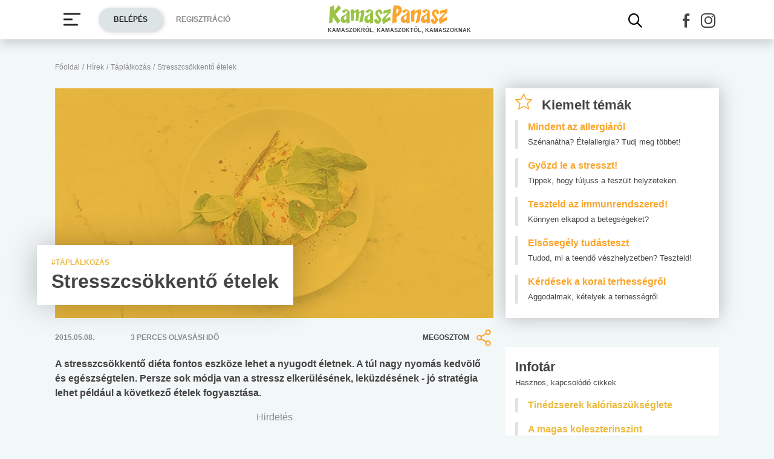

--- FILE ---
content_type: text/html; charset=UTF-8
request_url: https://www.kamaszpanasz.hu/hirek/taplalkozas/1618/stresszcsokkento-etelek
body_size: 15607
content:






<!DOCTYPE html>
<html xmlns="http://www.w3.org/1999/xhtml"
      lang="hu">
<head prefix=
	  "og: http://ogp.me/ns#
    fb: https://www.facebook.com/2008/fbml">
    <base href="https://www.kamaszpanasz.hu/">
<meta name="csrf-name" content="csrf_test_name"/>
<meta name="csrf-token" content="8886e526b468290613fdd93c0e2c41d0"/>
<meta charset="utf-8">
<meta name="viewport" content="width=device-width, initial-scale=1"/>
<meta name="format-detection" content="telephone=no">
<title>Stresszcsökkentő ételek</title>

	<meta name="robots" content="index,follow">
	
<meta name="keywords" content="stressz,stresszcsökkentés,szerotonin">
<meta name="description" content="A stresszcsökkentő diéta fontos eszköze lehet a nyugodt életnek. A túl nagy nyomás kedvölő és egészségtelen. Persze sok módja van a stressz elkerülésének...">
<meta name="author" content="Kamasz Panasz - www.kamaszpanasz.hu">
<meta name="copyright" content="Kamasz Panasz - www.kamaszpanasz.hu">
<meta name="publisher" content="Kamasz Panasz - www.kamaszpanasz.hu">

<meta property="og:type" content="article" >
	<meta property="og:url" content="https://www.kamaszpanasz.hu/hirek/taplalkozas/1618/stresszcsokkento-etelek" >
	<meta property="og:locale" content="hu_HU" >
	<meta property="og:site_name" content="KamaszPanasz.hu" >
	<meta property="og:image" content="https://www.kamaszpanasz.hu/uploads/categories/large/4.jpg" >
	<meta  content="Táplálkozás" property="article:section">
	<meta  content="Stresszcsökkentő ételek" property="og:title">
	<meta property="og:description" content="A stresszcsökkentő diéta fontos eszköze lehet a nyugodt életnek. A túl nagy nyomás kedvölő és egészségtelen. Persze sok módja van a stressz elkerülésének..." >
	
<meta property="fb:pages" content="107586495940092" />


    <link rel="canonical" href="https://www.kamaszpanasz.hu/hirek/taplalkozas/1618/stresszcsokkento-etelek">


<link rel="shortcut icon" href="https://www.kamaszpanasz.hu/assets/images/favicon/favicon.ico" type="image/x-icon"/>
<link rel="apple-touch-icon" sizes="57x57" href="https://www.kamaszpanasz.hu/assets/images/favicon/apple-icon-57x57.png">
<link rel="apple-touch-icon" sizes="60x60" href="https://www.kamaszpanasz.hu/assets/images/favicon/apple-icon-60x60.png">
<link rel="apple-touch-icon" sizes="72x72" href="https://www.kamaszpanasz.hu/assets/images/favicon/apple-icon-72x72.png">
<link rel="apple-touch-icon" sizes="76x76" href="https://www.kamaszpanasz.hu/assets/images/favicon/apple-icon-76x76.png">
<link rel="apple-touch-icon"
      sizes="114x114"
      href="https://www.kamaszpanasz.hu/assets/images/favicon/apple-icon-114x114.png">
<link rel="apple-touch-icon"
      sizes="120x120"
      href="https://www.kamaszpanasz.hu/assets/images/favicon/apple-icon-120x120.png">
<link rel="apple-touch-icon"
      sizes="144x144"
      href="https://www.kamaszpanasz.hu/assets/images/favicon/apple-icon-144x144.png">
<link rel="apple-touch-icon"
      sizes="152x152"
      href="https://www.kamaszpanasz.hu/assets/images/favicon/apple-icon-152x152.png">
<link rel="apple-touch-icon"
      sizes="180x180"
      href="https://www.kamaszpanasz.hu/assets/images/favicon/apple-icon-180x180.png">
<link rel="icon"
      type="image/png"
      href="https://www.kamaszpanasz.hu/assets/images/favicon/favicon-32x32.png"
      sizes="32x32">
<link rel="icon"
      type="image/png"
      href="https://www.kamaszpanasz.hu/assets/images/favicon/android-icon-192x192.png"
      sizes="192x192">
<link rel="icon"
      type="image/png"
      href="https://www.kamaszpanasz.hu/assets/images/favicon/favicon-96x96.png"
      sizes="96x96">
<link rel="icon"
      type="image/png"
      href="https://www.kamaszpanasz.hu/assets/images/favicon/favicon-16x16.png"
      sizes="16x16">
<meta name="msapplication-TileColor" content="#6A9B3C">
<meta name="msapplication-TileImage" content="https://www.kamaszpanasz.hu/assets/images/favicon/mstile-144x144.png">
<meta name="msapplication-square70x70logo" content="https://www.kamaszpanasz.hu/assets/images/favicon/smalltile.png"/>
<meta name="msapplication-square150x150logo" content="https://www.kamaszpanasz.hu/assets/images/favicon/mediumtile.png"/>
<meta name="msapplication-wide310x150logo" content="https://www.kamaszpanasz.hu/assets/images/favicon/widetile.png"/>
<meta name="msapplication-square310x310logo" content="https://www.kamaszpanasz.hu/assets/images/favicon/largetile.png"/>
<meta name="google-site-verification" content="Z6UcuQJ6yjc9Qi7djo7GkhBg6l9d2NwN2SdDmeQmxOY"/>


<script>
	// (C) 2000-2012 Gemius SA - gemiusAudience -->
	//--><![CDATA[//><!--
	var pp_gemius_identifier = 'ctI66ILu78WS0.8KSf5oWPWo31ORXK_r3cVA.uir9p..Z7';
	var pp_gemius_use_cmp = true;
	var pp_gemius_cmp_timeout = Infinity;

	// lines below shouldn't be edited
	function gemius_pending(i) {window[i] = window[i] || function () {var x = window[i + '_pdata'] = window[i + '_pdata'] || [];x[x.length] = arguments;};};gemius_pending('gemius_hit');gemius_pending('gemius_event');gemius_pending('pp_gemius_hit');gemius_pending('pp_gemius_event');(function (d, t) {try {var gt = d.createElement(t), s = d.getElementsByTagName(t)[0], l = 'http' + ((location.protocol == 'https:') ? 's' : '');gt.setAttribute('async', 'async');gt.setAttribute('defer', 'defer');gt.src = l + '://gahu.hit.gemius.pl/xgemius.js';s.parentNode.insertBefore(gt, s);} catch (e) {}})(document, 'script');
	//--><!]]>
</script>

<!-- DFP -->
<script src="https://www.kamaszpanasz.hu/uploads/dfp/kp_doubleclick.min.js?v=1745842881"></script>

<script>
    var googletag = googletag || {};
    googletag.cmd = googletag.cmd || [];

    googletag.cmd.push(function () {
        googletag.pubads().setTargeting('kategoria', '/hirek/taplalkozas/1618/stresszcsokkento-etelek');
        googletag.pubads().setTargeting('keyword',["stressz","stresszcsökkentés","szerotonin"] );
        googletag.enableServices();
    });
</script>

<!-- Google Tag Manager -->
<script>(function(w,d,s,l,i){w[l]=w[l]||[];w[l].push({'gtm.start':
			new Date().getTime(),event:'gtm.js'});var f=d.getElementsByTagName(s)[0],
		j=d.createElement(s),dl=l!='dataLayer'?'&l='+l:'';j.async=true;j.src=
		'https://www.googletagmanager.com/gtm.js?id='+i+dl;f.parentNode.insertBefore(j,f);
	})(window,document,'script','dataLayer','GTM-KVNCDRN');</script>
<!-- End Google Tag Manager -->

<link rel="stylesheet" href="https://www.kamaszpanasz.hu/assets/css/default_merged.min.css?v=1767970953">
	<style>
			@media screen and (min-width: 991px) {
				.cikknezet > header > figure > figcaption {
					bottom: 22px;
					box-shadow: 0 0 50px 0 rgba(0, 0, 0, 0.25);
					left: -30px;
					line-height: 24px;
					max-width: 475px;
					position: absolute;
				}
			}

			@media only screen and (min-width: 360px) {
				.cikknezet .cikk-content .img-fluid.w-max-300 {
					max-width: 340px;
				}
			}

			.text-yellow3,
			.style-yellow3 a,
			.style-yellow3 h2, h3, h4, h5, h6 {
				color: var(--yellow3);
			}

			.style-yellow3 blockquote {
				border-color: var(--yellow3);
			}

			header > .section .icon-share {
				width: 32px;
			}

			.cikknezet table {
				margin-bottom:10px;
			}
		</style>
<style>
						.text-pink {
							color: var(--pink);
						}
					</style>
<style>
						.text-red {
							color: var(--red);
						}
					</style>
<style>
		/* Prevent flickering during initialization */
		#slider-topic {
			display: flex;
			opacity: 0;
		}

		#slider-topic.tns-slider {
			opacity: 1;
		}

		#slider-topic figcaption {
			position: absolute;
			top: 50%;
			left: 50%;
			transform: translate(-50%, -50%);
		}
	</style>
<style>
	.bg-yellow {
		background-color: #eddc4a;
	}
	.bg-yellow2 {
		background-color: #f6eea5;
	}
</style>
<style>
	.promotion-box {
		max-width: 360px;
	}
</style>
<style>
		/* Prevent flickering during initialization */
		#slider-tests {
			display: flex;
			opacity: 0;
		}

		#slider-tests.tns-slider {
			opacity: 1;
		}
	</style>
<style>
								.text-pink {
									color: var(--pink);
								}
							</style>
<style>
								.text-blue3 {
									color: var(--blue3);
								}
							</style>
<style>
								.text-green2 {
									color: var(--green2);
								}
							</style>
<style>
								.text-blue2 {
									color: var(--blue2);
								}
							</style>
<style>
		section.szavazas .custom-control-label {
			line-height: 18px;
			padding-top: 3px;
		}
		.arrow-right.text-orange::after {
			color: #faa62c;
		}
		.bg-orange4 {
			background-color: #e67e22;
		}
	</style>

<style>.actionbuttons {margin-right: -200px;}</style>
</head>
<body>

<div class="container ">
        <main id="main-container">
		<div class="row">
			<div id="breadcrumb" class="col-12 mb-3 mt-lg-n5"><a class="display-2 text-font-color2" href="https://www.kamaszpanasz.hu/" title="KamaszPanasz főoldala">Főoldal</a> <span class="sep display-2 text-font-color2">/</span> <a class="display-2 text-font-color2" href="/hirek" >Hírek</a> <span class="sep display-2 text-font-color2">/</span> <a class="display-2 text-font-color2" href="https://www.kamaszpanasz.hu/hirek/taplalkozas" >Táplálkozás</a> <span class="sep display-2 text-font-color2">/</span> <span class="display-2 text-font-color2">Stresszcsökkentő ételek</span></div>
			<article class="cikknezet col-12 mb-4">
	<header>
		
		<figure class="mb-0 position-relative">
										<img width="725" height="380"
					 loading="eager"
					 src="/uploads/categories/large/4.jpg"
					 srcset="/uploads/categories/small/4.jpg 360w, /uploads/categories/medium/4.jpg 553w, /uploads/categories/large/4.jpg 725w"
					 sizes="(max-width: 360pt) 100px,
								   (min-width: 361pt) and (max-width: 575pt) calc(100vw - 22pt),
								   720px"
					 alt="stressz"
					 class="img-fluid w-100"/>
						<figcaption class="text-left text-font-color bg-white px-4 py-3">
									<span
						class="display-2 font-weight-bold text-yellow3 text-uppercase">#Táplálkozás</span>
								<h1 class="font-weight-bold text-font-color mb-1">Stresszcsökkentő ételek</h1>
			</figcaption>
		</figure>
		<div class="section py-3 row text-uppercase align-items-center">
			<div
				class="col-6 col-sm-2 order-0 order-sm-0 display-2 text-font-color2 font-weight-bold">2015.05.08.</div>
			<div
				class="col-12 col-sm  order-2 order-sm-1 display-2 text-font-color2 font-weight-bold">3				perces olvasási idő
			</div>
			<div class="col-6 col-sm-3 order-1 order-sm-2 text-right">
				<div
					role="button"
					class="share d-inline-flex align-items-center display-2 text-font-color justify-content-end font-weight-bold"
					aria-label="Megosztom">
					Megosztom
					<i class="icon-share ml-2 display-9 text-orange"></i>
				</div>
			</div>
		</div>
	</header>

	
	<div class="cikk-content style-yellow3">
		<p class="display-5 font-weight-bold">
			A stresszcsökkentő diéta fontos eszköze lehet a nyugodt életnek. A túl nagy nyomás kedvölő és egészségtelen. Persze sok módja van a stressz elkerülésének, leküzdésének - jó stratégia lehet például a következő ételek fogyasztása.		</p>

		<div class="section  banner_inside_article text-center"><p class="text-muted text-center">Hirdetés</p><!-- /18657929/kp-dfp-roadblock -->
<div id='div-gpt-ad-1745408293367-0' style='min-width: 300px; min-height: 250px;'>
<script>
googletag.cmd.push(function() { googletag.display('div-gpt-ad-1745408293367-0'); });
</script>
</div></div>
<h2>
	Hogyan műk&ouml;dnek?</h2>
<p>
	Az &eacute;telek a <strong>stressz</strong> ellen rengeteg m&oacute;don tudnak k&uuml;zdeni. Egyes &eacute;telek, mint p&eacute;ld&aacute;ul egy t&aacute;l meleg zabpehely egyszerűen a <strong>szerotonin</strong> szintedet n&ouml;velik a szervezetedben. M&aacute;s &eacute;telek jav&iacute;tj&aacute;k a kortizol- &eacute;s adrenalin szintedet, &iacute;gy a stresszhormonok sokkal k&eacute;sőbb veszik &aacute;t az ir&aacute;ny&iacute;t&aacute;st a tested felett. V&eacute;g&uuml;l a t&aacute;pl&aacute;l&oacute; &eacute;trend ellens&uacute;lyozza a stresszhormonokat, mert erős&iacute;tik az immunrendszeredet &eacute;s cs&ouml;kkentik a v&eacute;rnyom&aacute;sodat. Tudod, hogy milyen &eacute;telek tartoznak ide?</p>
<h2>
	&Ouml;sszetett sz&eacute;nhidr&aacute;tok</h2>
<p>
	A <a href="https://www.kamaszpanasz.hu/hirek/taplalkozas/2176/a-megfelelo-szenhidratok-kivalasztasa">sz&eacute;nhidr&aacute;tok</a> minden fajt&aacute;ja az agyadat t&ouml;bb szerotonin termel&eacute;s&eacute;re biztatj&aacute;k. Ha folyamatosan l&aacute;tod el vel&uuml;k a testedet, akkor kisebb az es&eacute;lyed a stresszre. J&oacute; v&aacute;laszt&aacute;s a teljes kiőrl&eacute;sű gabonapelyhek, kenyerek &eacute;s t&eacute;szt&aacute;k, csak &uacute;gy, mint a zabpehely. Az &ouml;sszetett sz&eacute;nhidr&aacute;tok emellett seg&iacute;tenek stabiliz&aacute;lni a v&eacute;rcukorszintedet is.</p>
<h2>
	Egyszerű sz&eacute;nhidr&aacute;tok</h2>
<p>
	A dietetikusok &aacute;ltal&aacute;ban nem aj&aacute;nlj&aacute;k a tiszta &eacute;s egyszerű sz&eacute;nhidr&aacute;tok fogyaszt&aacute;s&aacute;t &ndash; ezt az &eacute;dess&eacute;gekben &eacute;s sz&eacute;nsavas &uuml;d&iacute;tőitalokban tal&aacute;lhatod meg. B&aacute;r ezek nem t&uacute;l eg&eacute;szs&eacute;gesek, m&eacute;gis enyh&iacute;tik a stressz okozta ingerl&eacute;kenys&eacute;get. Az egyszerű cukrok gyorsan em&eacute;szthetőek, hiszen szterotonint tartalmaznak.</p>
<h2>
	Narancs</h2>
<p>
	A narancs igen ismert a magas C-vitamin-tartalm&aacute;r&oacute;l, amiről pedig j&oacute;l tudjuk, hogy erős&iacute;ti az immunrendszer&uuml;nket. Az immunrendszer&uuml;nk pedig seg&iacute;t a stressz-hormonok elleni k&uuml;zdelemben. Hogyha egy k&uuml;l&ouml;n&ouml;sen stresszes &eacute;lm&eacute;ny k&ouml;zeleg, &eacute;rdemes enni egy narancsot. Egy kutat&aacute;sb&oacute;l kider&uuml;lt: azoknak az embereknek, akik 3000 milligramm C-vitamint fogyasztottak egy stresszes esem&eacute;ny előtt, a v&eacute;rnyom&aacute;suk &eacute;s a kortizol-szintj&uuml;k majdnem norm&aacute;lis maradt.</p>
<h2>
	Spen&oacute;t</h2>
<p>
	Popeye sosem stresszelt &ndash; tal&aacute;n a spen&oacute;t magas magn&eacute;zium-tartalma miatt. A <a href="https://www.kamaszpanasz.hu/hirek/taplalkozas/3620/magnezium">magn&eacute;zium</a> seg&iacute;t szab&aacute;lyozni a kortizolszintet, &eacute;s seg&iacute;t abban, hogy ne mer&uuml;lj&uuml;nk ki, amikor nyom&aacute;s alatt vagyunk. A t&uacute;l alacsony magn&eacute;ziumszint <a href="https://www.kamaszpanasz.hu/hirek/betegsegek/16/fejfajas-migren">fejf&aacute;j&aacute;shoz</a> &eacute;s kimer&uuml;lts&eacute;ghez vezethet, &iacute;gy a stressz es&eacute;ly&eacute;t is n&ouml;velheti. Egy adag spen&oacute;t hossz&uacute; ideig ell&aacute;t a sz&uuml;ks&eacute;ges magn&eacute;ziummal, de ha nagyon nem szereted, a sz&oacute;jabab &eacute;s a lazac is magas magn&eacute;ziumtartalommal rendelkezik.</p>
<h2>
	Zs&iacute;ros halak</h2>
<p>
	Hogy rendben tartsd a kortizol- &eacute;s adrenalinszintedet, bar&aacute;tkozz meg a zs&iacute;ros halakkal. Az Omega-3 zs&iacute;rsavak, melyeket a lazacban vagy a tonhalban tal&aacute;lhatsz, megv&eacute;denek a stresszhormonokt&oacute;l, illetve a sz&iacute;vbetegs&eacute;gektől. Hogy eg&eacute;szs&eacute;ges maradj, fogyassz ilyen halakat legal&aacute;bb k&eacute;tszer egy h&eacute;ten!</p>
<h2>
	Fekete tea</h2>
<p>
	Kutat&oacute;k kimutatt&aacute;k, hogy a fekete tea igen gyorsan seg&iacute;t legyőzni a stresszes helyzeteket. Egy kutat&aacute;s sor&aacute;n kiv&aacute;lasztott emberekkel 6 h&eacute;ten kereszt&uuml;l naponta 4 cs&eacute;sze fekete te&aacute;t itattak, m&iacute;g a t&ouml;bbiekkel sima te&aacute;t. A fekete te&aacute;t fogyaszt&oacute;k sokkal nyugodtabbnak &eacute;rezt&eacute;k magukat stresszes szitu&aacute;ci&oacute;k ut&aacute;n, mint a t&ouml;bbiek. A <a href="https://www.kamaszpanasz.hu/hirek/taplalkozas/454/kamaszkor-kave">k&aacute;v&eacute;</a> is seg&iacute;t rendben tartani a kortizolszintedet.</p>
<h2>
	Piszt&aacute;cia</h2>
<p>
	A piszt&aacute;cia &uacute;gy hat a szervezetedre, hogy enyh&iacute;ti a stresszhormonok hat&aacute;s&aacute;t. Az adrenalin emeli a v&eacute;rnyom&aacute;st, &eacute;s ez&aacute;ltal emeli a sz&iacute;vroham es&eacute;ly&eacute;t. Ha minden nap eszel egy kis piszt&aacute;ci&aacute;t, akkor cs&ouml;kkented a v&eacute;rnyom&aacute;sodat.</p>
<h2>
	Avok&aacute;d&oacute;</h2>
<p>
	Az egyik legjobb m&oacute;dja a <a href="https://www.kamaszpanasz.hu/hirek/betegsegek/483/kamaszkori-magas-vernyomas">magas v&eacute;rnyom&aacute;s</a> megelőz&eacute;s&eacute;nek az, ha el&eacute;g k&aacute;liumot viszel be a szervezetedbe &ndash; &eacute;s egy f&eacute;l szelet avok&aacute;d&oacute; t&ouml;bb k&aacute;liumot tartalmaz, mint egy nagyobb ban&aacute;n! Guacamolek&eacute;nt fogyasztva pedig seg&iacute;t megakad&aacute;lyozni, hogy stresszes helyzetekben magas zs&iacute;rtartalm&uacute; &eacute;telekhez ny&uacute;lj.</p>
<h2>
	Mandula</h2>
<p>
	A mandula rengeteg sz&aacute;modra hasznos vitamint tartalmaz. Ilyen az E-vitamin, ami az immunrendszeredet erős&iacute;ti, &eacute;s a B-vitamin, ami seg&iacute;t nyugodt maradni stresszes helyzetekben. Hogy eg&eacute;szs&eacute;ges &eacute;s stresszmentes &eacute;letet &eacute;lj, ropogtass el belőle egy negyedcs&eacute;sz&eacute;nyit minden nap!</p>
<h2>
	Nyers z&ouml;lds&eacute;gek</h2>
<p>
	A ropog&oacute;s, nyers z&ouml;lds&eacute;gek hat&eacute;konyan veszik fel a harcot a stressz ellen. Egy adag nyers zeller- vagy r&eacute;paszelet seg&iacute;thet elker&uuml;lni a fejf&aacute;j&aacute;st is!</p>
<h2>
	Alv&aacute;s előtti nasi</h2>
<p>
	Az alv&aacute;s előtt fogyasztott sz&eacute;nhidr&aacute;t seg&iacute;thet megtartani a szerotonin-szintedet, illetve jobban is alszol tőle. A neh&eacute;z &eacute;telek fogyaszt&aacute;sa elalv&aacute;s előtt viszont gyomor&eacute;g&eacute;st id&eacute;zhetnek elő, ez&eacute;rt v&aacute;lassz valami k&ouml;nnyebb &eacute;telt, mint p&eacute;ld&aacute;ul a lekv&aacute;ros pir&iacute;t&oacute;st!</p>
<h2>
	Tej</h2>
<p>
	Elalv&aacute;s előtt j&oacute;t tehet egy poh&aacute;r langyos tej is. Kutat&oacute;k kimutatt&aacute;k, hogy a kalcium seg&iacute;t megelőzni az izomg&ouml;rcs&ouml;ket, &eacute;s cs&ouml;kkenti a fesz&uuml;lts&eacute;get, &iacute;gy a menstr&aacute;uci&oacute;d alatt is hat&aacute;sos lehet. A dietetikusok &aacute;ltal&aacute;ban az alacsony zs&iacute;rtartalm&uacute; tejet aj&aacute;nlj&aacute;k.</p>
<h2>
	Gy&oacute;gyn&ouml;v&eacute;nyes kieg&eacute;sz&iacute;tők</h2>
<p>
	Rengeteg gy&oacute;gyn&ouml;v&eacute;nyes cseppet, tablett&aacute;t &eacute;s szert tal&aacute;lhatsz, ami a stressz ellen veszi fel a harcot. Az orb&aacute;ncfű tűnik a leghat&aacute;sosabbnak, &aacute;m m&eacute;g t&ouml;bb kutat&aacute;s kell, hogy kimutass&aacute;k igaz&aacute;n hat&aacute;sosnak mondhat&oacute;ak-e ezek a szerek.</p>
<h2>
	Mozg&aacute;s!</h2>
<p>
	A fent eml&iacute;tett di&eacute;ta mellett sokat seg&iacute;thet, ha rendszeresen mozogsz. Az aerobic gyakorlatok a leghat&aacute;sosabbak, mert a v&eacute;redben keringő oxig&eacute;n olyan anyagokat termel benned, amelyektől boldogabb leszel. A legjobb hat&aacute;s &eacute;rdek&eacute;ben mozogj 30 percet h&aacute;romszor-n&eacute;gyszer egy h&eacute;ten!</p>
<p>
	<span>Gy.A.<span style="font-size:14px;"> (webmd)</span></span><span> <em> </em></span></p>	</div>

	<footer>
		<div class="section py-3 row text-uppercase align-items-center">
			<div class="col display-2 text-font-color2 font-weight-bold">
			</div>
			<div class="col text-right">
				<div
					role="button"
					class="share d-inline-flex align-items-center display-2 text-font-color justify-content-end font-weight-bold"
					aria-label="Megosztom">
					Megosztom
					<i class="icon-share ml-2 display-9 text-orange"></i>
				</div>
			</div>
		</div>
		<div class="display-2">
						<p class="display-5 font-weight-bold mb-2">Kapcsolódó címkék</p>
			<a title="Evés témakör" class="badge highlight badge-lightgrey2" href="/hirek/taplalkozas/eves">evés</a>		</div>
	</footer>
</article>


<div class="section col-12 banner_footer text-center"><p class="text-muted text-center">Hirdetés</p><ins class="adsbygoogle"
style="display:block"
data-ad-format="autorelaxed"
data-ad-client="ca-pub-6121619258196202"
data-ad-slot="2562392089"></ins>
<script>
(adsbygoogle = window.adsbygoogle || []).push({});
</script></div><div id="cikkajanlo" class="mb-5 container-fluid cikkajanlo mt-4" role="region" aria-label="Rovat kapcsolódó cikkei">
	<div class="header mb-3">
		<p class="display-7 text-font-color font-weight-bold">Rovat kapcsolódó cikkei</p>
	</div>

	<div class="d-md-flex flex-md-wrap flex-md-row mt-3">
		<div class="row w-100">

			
								
					<a class="col-12 col-sm-12 mb-3"
					   href="/hirek/lelek/8770/tulsuly-es-lelki-ehseg"
					   title="A túlsúly lelki éhségre utal?"
					>
						<div class="article border-left pl-3">
							<span class="display-5 text-pink font-weight-bold mb-2">A túlsúly lelki éhségre utal?</span>
						</div>
					</a>

										
					<a class="col-12 col-sm-12 mb-3"
					   href="/hirek/lelek/4168/karacsony"
					   title="Karácsonyi tanácsok egy pszichológustól"
					>
						<div class="article border-left pl-3">
							<span class="display-5 text-pink font-weight-bold mb-2">Karácsonyi tanácsok egy pszichológustól</span>
						</div>
					</a>

										
					<a class="col-12 col-sm-12 mb-3"
					   href="/hirek/szex/6725/diabetesz-es-fogamzasgatlo"
					   title="Diabétesz és a fogamzásgátlók"
					>
						<div class="article border-left pl-3">
							<span class="display-5 text-red font-weight-bold mb-2">Diabétesz és a fogamzásgátlók</span>
						</div>
					</a>

										
					<a class="col-12 col-sm-12 mb-3"
					   href="/hirek/lelek/2714/karacsonyi-hangulat"
					   title="Győzd le a karácsonyi stresszt!"
					>
						<div class="article border-left pl-3">
							<span class="display-5 text-pink font-weight-bold mb-2">Győzd le a karácsonyi stresszt!</span>
						</div>
					</a>

										
					<a class="col-12 col-sm-12 mb-3"
					   href="/hirek/lelek/8456/reziliencia"
					   title="Mi a reziliencia?"
					>
						<div class="article border-left pl-3">
							<span class="display-5 text-pink font-weight-bold mb-2">Mi a reziliencia?</span>
						</div>
					</a>

					
		</div>
	</div>
</div>

	


	<div class="section col-12 mb-5 " role="region" aria-label="Top témák">

		<div class="header mb-n4">
			<h2 class="display-7 text-font-color">Top témák</h2>
		</div>
		<div id="slider-topic" class="h-100 bg-grey1">
			
			

				<a href="/hirek/betegsegek"
				   title="Betegségek kategória">
					<figure class="mb-0 position-relative">
						<img loading="lazy" width="360" height="189" class="img-fluid w-100"
							 src="/uploads/categories/small/5.jpg"
							 alt="Betegségek"/>

						<figcaption class="text-center w-100">
							<span class="display-2 font-weight-bold text-white text-uppercase">#Betegségek</span>
						</figcaption>
					</figure>
				</a>


			

				<a href="/hirek/test"
				   title="Testi problémák kategória">
					<figure class="mb-0 position-relative">
						<img loading="lazy" width="360" height="189" class="img-fluid w-100"
							 src="/uploads/categories/small/1.jpg"
							 alt="Testi problémák"/>

						<figcaption class="text-center w-100">
							<span class="display-2 font-weight-bold text-white text-uppercase">#Testi problémák</span>
						</figcaption>
					</figure>
				</a>


			

				<a href="/hirek/lelek"
				   title="Lélek kategória">
					<figure class="mb-0 position-relative">
						<img loading="lazy" width="360" height="189" class="img-fluid w-100"
							 src="/uploads/categories/small/2.jpg"
							 alt="Lélek"/>

						<figcaption class="text-center w-100">
							<span class="display-2 font-weight-bold text-white text-uppercase">#Lélek</span>
						</figcaption>
					</figure>
				</a>


			

				<a href="/hirek/szex"
				   title="Vágyak kategória">
					<figure class="mb-0 position-relative">
						<img loading="lazy" width="360" height="189" class="img-fluid w-100"
							 src="/uploads/categories/small/8.jpg"
							 alt="Vágyak"/>

						<figcaption class="text-center w-100">
							<span class="display-2 font-weight-bold text-white text-uppercase">#Vágyak</span>
						</figcaption>
					</figure>
				</a>


			

				<a href="/hirek/suli"
				   title="Suli, munka kategória">
					<figure class="mb-0 position-relative">
						<img loading="lazy" width="360" height="189" class="img-fluid w-100"
							 src="/uploads/categories/small/10.jpg"
							 alt="Suli, munka"/>

						<figcaption class="text-center w-100">
							<span class="display-2 font-weight-bold text-white text-uppercase">#Suli, munka</span>
						</figcaption>
					</figure>
				</a>


			

				<a href="/hirek/drog_cigi_alkohol"
				   title="Drog, cigi, alkohol kategória">
					<figure class="mb-0 position-relative">
						<img loading="lazy" width="360" height="189" class="img-fluid w-100"
							 src="/uploads/categories/small/6.jpg"
							 alt="Drog, cigi, alkohol"/>

						<figcaption class="text-center w-100">
							<span class="display-2 font-weight-bold text-white text-uppercase">#Drog, cigi, alkohol</span>
						</figcaption>
					</figure>
				</a>


			

				<a href="/hirek/taplalkozas"
				   title="Táplálkozás kategória">
					<figure class="mb-0 position-relative">
						<img loading="lazy" width="360" height="189" class="img-fluid w-100"
							 src="/uploads/categories/small/4.jpg"
							 alt="Táplálkozás"/>

						<figcaption class="text-center w-100">
							<span class="display-2 font-weight-bold text-white text-uppercase">#Táplálkozás</span>
						</figcaption>
					</figure>
				</a>


			

				<a href="/hirek/mozgas"
				   title="Mozgás kategória">
					<figure class="mb-0 position-relative">
						<img loading="lazy" width="360" height="189" class="img-fluid w-100"
							 src="/uploads/categories/small/14.jpg"
							 alt="Mozgás"/>

						<figcaption class="text-center w-100">
							<span class="display-2 font-weight-bold text-white text-uppercase">#Mozgás</span>
						</figcaption>
					</figure>
				</a>


			

				<a href="/hirek/zoldovezet"
				   title="Zöldövezet kategória">
					<figure class="mb-0 position-relative">
						<img loading="lazy" width="360" height="189" class="img-fluid w-100"
							 src="/uploads/categories/small/3.jpg"
							 alt="Zöldövezet"/>

						<figcaption class="text-center w-100">
							<span class="display-2 font-weight-bold text-white text-uppercase">#Zöldövezet</span>
						</figcaption>
					</figure>
				</a>


			

				<a href="/hirek/ezt-latnod-kell"
				   title="Ezt látnod kell kategória">
					<figure class="mb-0 position-relative">
						<img loading="lazy" width="360" height="189" class="img-fluid w-100"
							 src="/uploads/categories/small/19.jpg"
							 alt="Ezt látnod kell"/>

						<figcaption class="text-center w-100">
							<span class="display-2 font-weight-bold text-white text-uppercase">#Ezt látnod kell</span>
						</figcaption>
					</figure>
				</a>


			

				<a href="/hirek/szuloknek"
				   title="Szülőknek kategória">
					<figure class="mb-0 position-relative">
						<img loading="lazy" width="360" height="189" class="img-fluid w-100"
							 src="/uploads/categories/small/13.jpg"
							 alt="Szülőknek"/>

						<figcaption class="text-center w-100">
							<span class="display-2 font-weight-bold text-white text-uppercase">#Szülőknek</span>
						</figcaption>
					</figure>
				</a>


					</div>

	</div>

<noscript class="deferred-styles">
	<link rel="stylesheet" type="text/css" href="/assets/vendor/ganlanyuan/tiny-slider/dist/tiny-slider.css?v=1642776507"/>
</noscript>

		</div>
    </main>
        <aside>
        <div class="section bg-white box-shadow px-3 py-2 mb-5 w-100" role="region" aria-label="Kiemelt témák">

	<div class='header mb-2'>
	<span class='display-7 font-weight-bold text-font-color'><i class="icon-hot-topic display-8 text-orange mr-3"></i>Kiemelt témák</span>
	</div>
		
			<a class="d-block border-left pl-3 mb-3" href="https://www.kamaszpanasz.hu/hirek/betegsegek/allergia" title="Mindent az allergiáról">
				<span class="title display-5 text-orange font-weight-bold">Mindent az allergiáról</span><br/>
				<span class="display-3 text-font-color">Szénanátha? Ételallergia? Tudj meg többet!</span>
			</a>

			
			<a class="d-block border-left pl-3 mb-3" href="https://www.kamaszpanasz.hu/hirek/betegsegek/stressz" title="Győzd le a stresszt!">
				<span class="title display-5 text-orange font-weight-bold">Győzd le a stresszt!</span><br/>
				<span class="display-3 text-font-color">Tippek, hogy túljuss a feszült helyzeteken.</span>
			</a>

			
			<a class="d-block border-left pl-3 mb-3" href="https://www.kamaszpanasz.hu/tesztek/50" title="Teszteld az immunrendszered!">
				<span class="title display-5 text-orange font-weight-bold">Teszteld az immunrendszered!</span><br/>
				<span class="display-3 text-font-color">Könnyen elkapod a betegségeket?</span>
			</a>

			
			<a class="d-block border-left pl-3 mb-3" href="https://www.kamaszpanasz.hu/tesztek/114" title="Elsősegély tudásteszt">
				<span class="title display-5 text-orange font-weight-bold">Elsősegély tudásteszt</span><br/>
				<span class="display-3 text-font-color">Tudod, mi a teendő vészhelyzetben? Teszteld!</span>
			</a>

			
			<a class="d-block border-left pl-3 mb-3" href="https://www.kamaszpanasz.hu/hirek/szex/4851/korai-terhesseg-kerdesek" title="Kérdések a korai terhességről">
				<span class="title display-5 text-orange font-weight-bold">Kérdések a korai terhességről</span><br/>
				<span class="display-3 text-font-color">Aggodalmak, kételyek a terhességről</span>
			</a>

			
</div>
<div class="section bg-white pt-3 pb-2 mb-5 w-100" role="region" aria-label="Infotár">
	<div class="header px-3">
		<p class="display-7 text-font-color font-weight-bold mb-0">Infotár</p>
		<p class="display-3">Hasznos, kapcsolódó cikkek</p>
	</div>
	<div>
					<a class="d-block border-left pl-3 mb-3 mx-3" href="https://www.kamaszpanasz.hu/hirek/taplalkozas/4999/tini-kaloriaszukseglet">
				<span class="title display-5 text-yellow3 font-weight-bold">Tinédzserek kalóriaszükséglete</span><br/>
			</a>
					<a class="d-block border-left pl-3 mb-3 mx-3" href="https://www.kamaszpanasz.hu/hirek/taplalkozas/5509/a-magas-koleszterinszint">
				<span class="title display-5 text-yellow3 font-weight-bold">A magas koleszterinszint</span><br/>
			</a>
					<a class="d-block border-left pl-3 mb-3 mx-3" href="https://www.kamaszpanasz.hu/hirek/taplalkozas/6367/glutenmentes-dieta">
				<span class="title display-5 text-yellow3 font-weight-bold">Gluténmentes diéta esetén kerülendő ételek</span><br/>
			</a>
					<a class="d-block border-left pl-3 mb-3 mx-3" href="https://www.kamaszpanasz.hu/hirek/taplalkozas/3464/izomnovelo-etrend">
				<span class="title display-5 text-yellow3 font-weight-bold">Izomnövelő étrend</span><br/>
			</a>
					<a class="d-block border-left pl-3 mb-3 mx-3" href="https://www.kamaszpanasz.hu/hirek/taplalkozas/4440/cukros-elelmiszer">
				<span class="title display-5 text-yellow3 font-weight-bold">10 meglepően cukros élelmiszer</span><br/>
			</a>
					<a class="d-block border-left pl-3 mb-3 mx-3" href="https://www.kamaszpanasz.hu/hirek/taplalkozas/3168/egeszeges-etel">
				<span class="title display-5 text-yellow3 font-weight-bold">A 28 legegészségesebb étel</span><br/>
			</a>
			</div>

</div>
<div class="section  banner_side_content text-center"><p class="text-muted text-center">Hirdetés</p><!-- /18657929/kp-dfp-halfpage -->
<div id='div-gpt-ad-1740556696868-0' style='min-width: 300px; min-height: 250px;'>
<script>
googletag.cmd.push(function() { googletag.display('div-gpt-ad-1740556696868-0'); });
</script>
</div></div>

<div class="section bg-yellow pt-3 mb-5" role="region" aria-label="Kérdésed van?">
	<div class="header align-items-center px-4">
		<p class="display-7 text-font-color font-weight-bold mb-0">Kérdésed van?</p>
		<i class="icon-questions display-10 text-orange font-weight-bold float-right mt-n3"></i>
		<p class="display-3">Kérdezz orvos szakértőinktől, és biztosan választ lelsz égető problémáidra!</p>
	</div>
    <div>
				<a class="text-font-color" href="/szakerto/taplalkozas-dieta/18006" title="Még lehetek magasabb később,ha eddig nem nőttem? - Szakértő válaszol">
			<div class="article d-flex flex-row align-items-center bg-yellow2 px-3 py-2">
				<i class="icon-question display-10 float-left text-orange font-weight-bold mr-2"></i>
				<div class="d-flex flex-column">
					<p class="display-5 font-weight-bold my-0">Még lehetek magasabb később,ha eddig nem nőttem?</p>
					<p class="display-3 my-0">Kedves Doktornő! 17 éves fiú vagyok,és 13-14 éves korom óta nem nőttem.Akkor voltam 165...</p>
				</div>
			</div>
		</a>
				<a class="text-font-color" href="/szakerto/taplalkozas-dieta/15624" title="élénk sárga vizelet - Szakértő válaszol">
			<div class="article d-flex flex-row align-items-center px-3 py-2">
				<i class="icon-question display-10 float-left text-orange font-weight-bold mr-2"></i>
				<div class="d-flex flex-column">
					<p class="display-5 font-weight-bold my-0">élénk sárga vizelet</p>
					<p class="display-3 my-0">Jó napot! Pár napja vettem észre zuhanyzás közben (hát nem valami higiénikus de ez van)...</p>
				</div>
			</div>
		</a>
				<a class="text-font-color" href="/szakerto/taplalkozas-dieta/20403" title="Körte alakom van-Hogyan tudnék fogyni? - Szakértő válaszol">
			<div class="article d-flex flex-row align-items-center bg-yellow2 px-3 py-2">
				<i class="icon-question display-10 float-left text-orange font-weight-bold mr-2"></i>
				<div class="d-flex flex-column">
					<p class="display-5 font-weight-bold my-0">Körte alakom van-Hogyan tudnék fogyni?</p>
					<p class="display-3 my-0">Tisztelt Doktor/nő! Én egy 17 éves fiú vagyok, 190 cm és 105 kg. Körte alakom van, ez...</p>
				</div>
			</div>
		</a>
				<div class="text-right">
			<a href="/szakerto" class="more text-font-color d-inline-block px-4 py-3" title="Szakértő válaszol kérdésfeltevés">Én is kérdezek<i class="arrow-right arrow-orange font-weight-bold font-style-normal"></i></a>
		</div>
    </div>

</div>

<div class="section bg-white promotion-box pt-3 pb-2 mb-5 w-100" role="region" aria-label="Facebook">
	<div class="header px-3">
		<p class="display-7 text-font-color font-weight-bold mb-0">Facebook</p>
	</div>
	<div class="text-center">
		<a href="https://www.facebook.com/KamaszPanasz/" target="_blank" title="KamaszPanasz Facebook profil">
			<img loading="lazy" class="img-fluid" width="340" height="130"
				  src="https://www.kamaszpanasz.hu/images/fb_button.png"
				  alt="KamaszPanasz Facebook">
		</a>
	</div>
</div>

	


	<div id="tests" class="w-100 mb-5" role="region" aria-label="Teszteld a tudásod!">

		<div class="header">
			<p class="display-7 font-weight-bold text-font-color mb-3">Teszteld a tudásod!</p>
		</div>
		<div id="slider-tests" class="mb-3 bg-grey1">
			

				<a href="/tesztek/37"
				   title="Szorongás teszt">
					<figure class="mb-0">
						<img loading="lazy" width="120" height="80" class="img-fluid w-100"
							 data-src="/uploads/tests/small/37_szorong.jpg"
							 src="/uploads/tests/small/37_szorong.jpg"
							 alt="Szorongás teszt"
						/>
						<figcaption class="pt-2 w-100">
														
							<p class="display-2 font-weight-bold text-pink my-0">#Lélek</p>
														<p class="display-5 font-weight-bold text-font-color my-0">Szorongás teszt</p>
						</figcaption>
					</figure>
				</a>


			

				<a href="/tesztek/43"
				   title="Gondot jelent az alkohol?">
					<figure class="mb-0">
						<img loading="lazy" width="120" height="80" class="img-fluid w-100"
							 data-src="/uploads/tests/small/43_alkohol.jpg"
							 src="/uploads/tests/small/43_alkohol.jpg"
							 alt="Gondot jelent az alkohol?"
						/>
						<figcaption class="pt-2 w-100">
														
							<p class="display-2 font-weight-bold text-blue3 my-0">#Drog, cigi, alkohol</p>
														<p class="display-5 font-weight-bold text-font-color my-0">Gondot jelent az alkohol?</p>
						</figcaption>
					</figure>
				</a>


			

				<a href="/tesztek/53"
				   title="Mekkora az ökológiai lábnyomod?">
					<figure class="mb-0">
						<img loading="lazy" width="120" height="80" class="img-fluid w-100"
							 data-src="/uploads/tests/small/53_okologia.jpg"
							 src="/uploads/tests/small/53_okologia.jpg"
							 alt="Mekkora az ökológiai lábnyomod?"
						/>
						<figcaption class="pt-2 w-100">
														
							<p class="display-2 font-weight-bold text-green2 my-0">#Zöldövezet</p>
														<p class="display-5 font-weight-bold text-font-color my-0">Mekkora az ökológiai lábnyomod?</p>
						</figcaption>
					</figure>
				</a>


			

				<a href="/tesztek/114"
				   title="Elsősegély tudásteszt">
					<figure class="mb-0">
						<img loading="lazy" width="120" height="80" class="img-fluid w-100"
							 data-src="/uploads/tests/small/114_elsosegely.jpg"
							 src="/uploads/tests/small/114_elsosegely.jpg"
							 alt="Elsősegély tudásteszt"
						/>
						<figcaption class="pt-2 w-100">
														
							<p class="display-2 font-weight-bold text-blue3 my-0">#Betegségek</p>
														<p class="display-5 font-weight-bold text-font-color my-0">Elsősegély tudásteszt</p>
						</figcaption>
					</figure>
				</a>


			

				<a href="/tesztek/170"
				   title="Angol középfokú nyelvvizsga teszt - No.42">
					<figure class="mb-0">
						<img loading="lazy" width="120" height="80" class="img-fluid w-100"
							 data-src="/uploads/tests/small/170_brit.jpg"
							 src="/uploads/tests/small/170_brit.jpg"
							 alt="Angol középfokú nyelvvizsga teszt - No.42"
						/>
						<figcaption class="pt-2 w-100">
														
							<p class="display-2 font-weight-bold text-blue2 my-0">#Suli, munka</p>
														<p class="display-5 font-weight-bold text-font-color my-0">Angol középfokú nyelvvizsga teszt - No.42</p>
						</figcaption>
					</figure>
				</a>


			

				<a href="/tesztek/194"
				   title="Internet-függőség teszt">
					<figure class="mb-0">
						<img loading="lazy" width="120" height="80" class="img-fluid w-100"
							 data-src="/uploads/tests/small/194_net.jpg"
							 src="/uploads/tests/small/194_net.jpg"
							 alt="Internet-függőség teszt"
						/>
						<figcaption class="pt-2 w-100">
														
							<p class="display-2 font-weight-bold text-blue2 my-0">#Suli, munka</p>
														<p class="display-5 font-weight-bold text-font-color my-0">Internet-függőség teszt</p>
						</figcaption>
					</figure>
				</a>


					</div>
		<div class="text-right">
			<a href="/tesztek" class="more arrow-right text-font-color px-2 py-3">Még több teszt</a>
		</div>
	</div>

<noscript class="deferred-styles">
	<link rel="stylesheet" type="text/css" href="/assets/vendor/ganlanyuan/tiny-slider/dist/tiny-slider.css?v=1642776507"/>
</noscript>

<div class="section bg-font-color pt-3 pb-3 mb-5 w-100" role="region" aria-label="Ha baj van">
	<div class="header px-3 mb-3">
		<p class="display-7 text-white font-weight-bold mb-0">Ha baj van...</p>
	</div>
	<div class="px-3">
		<a class="d-block text-white mb-1" href="/hirek/drog_cigi_alkohol/3773/drogambulancia">
			Drogambulanciák
			<i class="arrow-right arrow-orange font-weight-bold font-style-normal ml-3"></i>
		</a>
		<a class="d-block text-white mb-1" href="/hirek/lelek/3810/lelkisegely">
			Lelkisegély-szolgálatok
			<i class="arrow-right arrow-orange font-weight-bold font-style-normal ml-3"></i>
		</a>
		<a class="d-block text-white mb-1" href="/hirek/lelek/3811/gyermekvedelmi-kozpont">
			Gyermekvédelmi&nbsp;központok
			<i class="arrow-right arrow-orange font-weight-bold font-style-normal ml-3"></i>
		</a>
		<a class="d-block text-white" href="/keresok/orvoskereso">
			Orvoskereső
			<i class="arrow-right arrow-orange font-weight-bold font-style-normal ml-3"></i>
		</a>
	</div>
</div>
	

	<div class="section" id="szavazas_box">
		<div class="pt-3 pb-3 mb-5 w-100 szavazas bg-orange4">
		<div class='header px-3 mb-3'>
	<span class='display-7 text-white font-weight-bold mb-0'>Szavazás</span>
	</div>
			<form action="https://www.kamaszpanasz.hu/hirek/taplalkozas/1618/stresszcsokkento-etelek#szavazas_box" enctype="multipart/form-data" method="post" accept-charset="utf-8">
<input type="hidden" name="csrf_test_name" value="8886e526b468290613fdd93c0e2c41d0" />
				<div class="szavazas_box px-3">
							<fieldset>
					<legend class="display-5 font-weight-bold text-white">Szoktál lesni vagy puskázni dolgozatíráskor?</legend>
											<div class="custom-control custom-radio mt-1">
							<input id="868" type="radio" class="custom-control-input" name="frmSzavazasRadSzav"
								   value="868" required="required"/>
							<label for="868" class="custom-control-label text-white">Sohasem fordult még elő.</label>
						</div>
											<div class="custom-control custom-radio mt-1">
							<input id="869" type="radio" class="custom-control-input" name="frmSzavazasRadSzav"
								   value="869" required="required"/>
							<label for="869" class="custom-control-label text-white">Egyszer-kétszer volt már rá példa.</label>
						</div>
											<div class="custom-control custom-radio mt-1">
							<input id="870" type="radio" class="custom-control-input" name="frmSzavazasRadSzav"
								   value="870" required="required"/>
							<label for="870" class="custom-control-label text-white">Gyakran elő szokott fordulni.</label>
						</div>
									</fieldset>

				<div class="text-right mt-4">
					<button type="submit" class="more border-0 bg-transparent box-shadow-none text-white d-inline-block p-0" name="frmSzavazasBtnSzavazas">Szavazat elküldése<i class="arrow-right text-orange font-weight-bold font-style-normal"></i></button>
				</div>

								</div>
		</form>		</div>
	</div>
    </aside>
    </div>

<nav
		id="mainmenu"
		class="navbar navbar-light bg-white mb-3 py-0 px-0 shadow d-print-none fixed-top"
		aria-label="Menü">

	<div class="container bg-white">
		<div class="d-flex flex-nowrap bg-white py-2 w-100">
			<button class="navbar-toggler collapsed border-0 mr-3 mr-sm-3" type="button" data-toggle="collapse"
					data-target="#navbarSupportedContent" aria-controls="navbarSupportedContent"
					aria-expanded="false" aria-label="Menü megjelenítése vagy elrejtése" title="Menü">
				<svg id="burgericon" width="32" height="32" viewBox="0 0 32 32" xmlns="http://www.w3.org/2000/svg">
					<path stroke="#444444" d="M29,6H3A1,1,0,0,0,3,8H29a1,1,0,0,0,0-2Z"/>
					<path stroke="#444444" d="M3,17H16a1,1,0,0,0,0-2H3a1,1,0,0,0,0,2Z"/>
					<path stroke="#444444" d="M25,24H3a1,1,0,0,0,0,2H25a1,1,0,0,0,0-2Z"/>
				</svg>
			</button>
							<div class="actionbuttons d-none d-lg-flex align-items-center">
						<button class="btn display-2 btn-lightgrey2" id="btn-login-modal" data-target="#login-modal">Belépés</button>
	<button class="display-2 text-grey text-uppercase border-0 bg-transparent font-weight-bold ml-3"
			id="btn-reg-modal" data-target="#reg-modal">Regisztráció</button>
				</div>
			
			<div class="logo d-flex align-items-center mr-auto mx-sm-auto">
									<a href="https://www.kamaszpanasz.hu/" title="KamaszPanasz főoldala" class="d-flex flex-column">
						<img src="/assets/images/logo.svg" width="199" height="32" alt="KamaszPanasz logó"
							 class="img-fluid">
						<span class="d-none d-sm-block display-1 text-font-color font-weight-bold text-uppercase mt-1">
							Kamaszokról, kamaszoktól, kamaszoknak
						</span>
					</a>
								</div>

			<div class="socialbuttons my-auto d-flex ml-3 m-sm-0">
				<button id="btn-search-modal" class="d-flex align-items-center border-0 bg-transparent px-1 mr-lg-5 mt-1"
						data-toggle="modal" data-target="#kereses-modal" aria-label="Kereső mutatása" title="Keresés">
					<i class="icon-search icon-2x"></i>
				</button>
				<a href="https://www.facebook.com/KamaszPanasz/"
				   role="button"
				   class="social-fb text-font-color d-flex align-items-center px-1 mt-1"
				   title="KamaszPanasz Facebook profil"
				   aria-label="KamaszPanasz Facebook profil"
				>
					<i class="icon-facebook icon-2x"></i>
				</a>
				<a href="https://www.instagram.com/kamaszpanasz/"
				   role="button"
				   class="social-insta text-font-color d-flex align-items-center px-1 mt-1"
				   title="KamaszPanasz Instagram profil"
				   aria-label="KamaszPanasz Instagram profil"
				>
					<i class="icon-insta icon-2x"></i>
				</a>
			</div>
		</div>

		<div class="collapse navbar-collapse position-absolute bg-white" id="navbarSupportedContent">
						<ul class="navbar-nav">
									<li class="nav-item px-2 menu-item-type-post_type dropdown betegsegek" data-rel="betegsegek">
												<a class="dropdown-toggle font-weight-bold px-1 " href="#" id="navbarDropdown5" role="button"
						   data-toggle="dropdown"
						   aria-haspopup="true" aria-expanded="false" aria-label="Betegségek kategória kibontása vagy összecsukása">
						</a>
						<a class="nav-link text-uppercase font-weight-bold"
						   href="/hirek/betegsegek"
						   title="Betegségek kategória">
							Betegségek						</a>
						<div class="dropdown-menu border-0 pt-0" aria-labelledby="navbarDropdown5">
													<a class="dropdown-item" href="/hirek/betegsegek/allergia"
							   title="Allergia témakör">
								Allergia							</a>
													<a class="dropdown-item" href="/hirek/betegsegek/asztma"
							   title="Asztma témakör">
								Asztma							</a>
													<a class="dropdown-item" href="/hirek/betegsegek/balesetek"
							   title="Balesetek témakör">
								Balesetek							</a>
													<a class="dropdown-item" href="/hirek/betegsegek/bor"
							   title="Bőr témakör">
								Bőr							</a>
													<a class="dropdown-item" href="/hirek/betegsegek/daganat"
							   title="Daganat témakör">
								Daganat							</a>
													<a class="dropdown-item" href="/hirek/betegsegek/depresszio"
							   title="Depresszió témakör">
								Depresszió							</a>
													<a class="dropdown-item" href="/hirek/betegsegek/diabetesz"
							   title="Diabétesz témakör">
								Diabétesz							</a>
													<a class="dropdown-item" href="/hirek/betegsegek/elsosegely"
							   title="Elsősegély témakör">
								Elsősegély							</a>
													<a class="dropdown-item" href="/hirek/betegsegek/emesztesi_panaszok"
							   title="Emésztési panaszok témakör">
								Emésztési panaszok							</a>
													<a class="dropdown-item" href="/hirek/betegsegek/fejfajas"
							   title="Fejfájás, migrén témakör">
								Fejfájás, migrén							</a>
													<a class="dropdown-item" href="/hirek/betegsegek/genetika"
							   title="Genetika témakör">
								Genetika							</a>
													<a class="dropdown-item" href="/hirek/betegsegek/koronavirus"
							   title="Koronavírus témakör">
								Koronavírus							</a>
													<a class="dropdown-item" href="/hirek/betegsegek/mehnyakrak"
							   title="Méhnyakrák témakör">
								Méhnyakrák							</a>
													<a class="dropdown-item" href="/hirek/betegsegek/natha"
							   title="Nátha témakör">
								Nátha							</a>
													<a class="dropdown-item" href="/hirek/betegsegek/nemi_betegseg"
							   title="Nemi betegség témakör">
								Nemi betegség							</a>
													<a class="dropdown-item" href="/hirek/betegsegek/stressz"
							   title="Stressz témakör">
								Stressz							</a>
															<a class="dropdown-item" href="/hirek/rakszotar"
									   title="Rákszótár">
										Rákszótár									</a>
															</div>
					</li>
										<li class="nav-item px-2 menu-item-type-post_type dropdown test" data-rel="test">
												<a class="dropdown-toggle font-weight-bold px-1 " href="#" id="navbarDropdown1" role="button"
						   data-toggle="dropdown"
						   aria-haspopup="true" aria-expanded="false" aria-label="Testi problémák kategória kibontása vagy összecsukása">
						</a>
						<a class="nav-link text-uppercase font-weight-bold"
						   href="/hirek/test"
						   title="Testi problémák kategória">
							Testi problémák						</a>
						<div class="dropdown-menu border-0 pt-0" aria-labelledby="navbarDropdown1">
													<a class="dropdown-item" href="/hirek/test/fiuknak"
							   title="Fiúknak témakör">
								Fiúknak							</a>
													<a class="dropdown-item" href="/hirek/test/lanyoknak"
							   title="Lányoknak témakör">
								Lányoknak							</a>
															<a class="dropdown-item" href="/hirek/prevencio"
									   title="Prevenció">
										Prevenció									</a>
															</div>
					</li>
										<li class="nav-item px-2 menu-item-type-post_type dropdown lelek" data-rel="lelek">
												<a class="dropdown-toggle font-weight-bold px-1 " href="#" id="navbarDropdown2" role="button"
						   data-toggle="dropdown"
						   aria-haspopup="true" aria-expanded="false" aria-label="Lélek kategória kibontása vagy összecsukása">
						</a>
						<a class="nav-link text-uppercase font-weight-bold"
						   href="/hirek/lelek"
						   title="Lélek kategória">
							Lélek						</a>
						<div class="dropdown-menu border-0 pt-0" aria-labelledby="navbarDropdown2">
													<a class="dropdown-item" href="/hirek/lelek/baratsag"
							   title="Barátság témakör">
								Barátság							</a>
													<a class="dropdown-item" href="/hirek/lelek/csalad"
							   title="Család témakör">
								Család							</a>
													<a class="dropdown-item" href="/hirek/lelek/onertekeles"
							   title="Önértékelés témakör">
								Önértékelés							</a>
													<a class="dropdown-item" href="/hirek/lelek/szerelem"
							   title="Szerelem témakör">
								Szerelem							</a>
												</div>
					</li>
										<li class="nav-item px-2 menu-item-type-post_type dropdown szex" data-rel="szex">
												<a class="dropdown-toggle font-weight-bold px-1 " href="#" id="navbarDropdown8" role="button"
						   data-toggle="dropdown"
						   aria-haspopup="true" aria-expanded="false" aria-label="Vágyak kategória kibontása vagy összecsukása">
						</a>
						<a class="nav-link text-uppercase font-weight-bold"
						   href="/hirek/szex"
						   title="Vágyak kategória">
							Vágyak						</a>
						<div class="dropdown-menu border-0 pt-0" aria-labelledby="navbarDropdown8">
													<a class="dropdown-item" href="/hirek/szex/felvilagositas"
							   title="Felvilágosítás témakör">
								Felvilágosítás							</a>
													<a class="dropdown-item" href="/hirek/szex/fogamzasgatlas"
							   title="Fogamzásgátlás témakör">
								Fogamzásgátlás							</a>
													<a class="dropdown-item" href="/hirek/szex/nemi_betegseg"
							   title="Nemi betegség témakör">
								Nemi betegség							</a>
													<a class="dropdown-item" href="/hirek/szex/problemak"
							   title="Problémák témakör">
								Problémák							</a>
													<a class="dropdown-item" href="/hirek/szex/terhesseg"
							   title="Terhesség témakör">
								Terhesség							</a>
															<a class="dropdown-item" href="https://rizikokalkulator.kamaszpanasz.hu"
									   title="Rizikókalkulátor">
										Rizikókalkulátor									</a>
																		<a class="dropdown-item" href="/hirek/szexszotar"
									   title="Szexszótár">
										Szexszótár									</a>
															</div>
					</li>
										<li class="nav-item px-2 menu-item-type-post_type dropdown suli" data-rel="suli">
												<a class="dropdown-toggle font-weight-bold px-1 " href="#" id="navbarDropdown10" role="button"
						   data-toggle="dropdown"
						   aria-haspopup="true" aria-expanded="false" aria-label="Suli, munka kategória kibontása vagy összecsukása">
						</a>
						<a class="nav-link text-uppercase font-weight-bold"
						   href="/hirek/suli"
						   title="Suli, munka kategória">
							Suli, munka						</a>
						<div class="dropdown-menu border-0 pt-0" aria-labelledby="navbarDropdown10">
													<a class="dropdown-item" href="/hirek/suli/munka"
							   title="Munka témakör">
								Munka							</a>
													<a class="dropdown-item" href="/hirek/suli/suli"
							   title="Suli témakör">
								Suli							</a>
															<a class="dropdown-item" href="/hirek/jogositvany"
									   title="Jogosítvány">
										Jogosítvány									</a>
																		<a class="dropdown-item" href="/hirek/pedagogus-segedanyag"
									   title="Osztályterem">
										Osztályterem									</a>
															</div>
					</li>
										<li class="nav-item px-2 menu-item-type-post_type dropdown drog_cigi_alkohol" data-rel="drog_cigi_alkohol">
												<a class="dropdown-toggle font-weight-bold px-1 " href="#" id="navbarDropdown6" role="button"
						   data-toggle="dropdown"
						   aria-haspopup="true" aria-expanded="false" aria-label="Drog, cigi, alkohol kategória kibontása vagy összecsukása">
						</a>
						<a class="nav-link text-uppercase font-weight-bold"
						   href="/hirek/drog_cigi_alkohol"
						   title="Drog, cigi, alkohol kategória">
							Drog, cigi, alkohol						</a>
						<div class="dropdown-menu border-0 pt-0" aria-labelledby="navbarDropdown6">
													<a class="dropdown-item" href="/hirek/drog_cigi_alkohol/alkohol"
							   title="Alkohol témakör">
								Alkohol							</a>
													<a class="dropdown-item" href="/hirek/drog_cigi_alkohol/dohanyzas"
							   title="Dohányzás témakör">
								Dohányzás							</a>
													<a class="dropdown-item" href="/hirek/drog_cigi_alkohol/drog"
							   title="Drog témakör">
								Drog							</a>
												</div>
					</li>
										<li class="nav-item px-2 menu-item-type-post_type dropdown taplalkozas" data-rel="taplalkozas">
												<a class="dropdown-toggle font-weight-bold px-1 " href="#" id="navbarDropdown4" role="button"
						   data-toggle="dropdown"
						   aria-haspopup="true" aria-expanded="false" aria-label="Táplálkozás kategória kibontása vagy összecsukása">
						</a>
						<a class="nav-link text-uppercase font-weight-bold"
						   href="/hirek/taplalkozas"
						   title="Táplálkozás kategória">
							Táplálkozás						</a>
						<div class="dropdown-menu border-0 pt-0" aria-labelledby="navbarDropdown4">
													<a class="dropdown-item" href="/hirek/taplalkozas/eves"
							   title="Evés témakör">
								Evés							</a>
													<a class="dropdown-item" href="/hirek/taplalkozas/fogyokura"
							   title="Fogyókúra témakör">
								Fogyókúra							</a>
													<a class="dropdown-item" href="/hirek/taplalkozas/ivas"
							   title="Ivás témakör">
								Ivás							</a>
													<a class="dropdown-item" href="/hirek/taplalkozas/taplalkozasi_zavar"
							   title="Táplálkozási zavar témakör">
								Táplálkozási zavar							</a>
															<a class="dropdown-item" href="/hirek/receptek"
									   title="Receptek">
										Receptek									</a>
																		<a class="dropdown-item" href="/hirek/vitamin-szotar"
									   title="Vitaminszótár">
										Vitaminszótár									</a>
															</div>
					</li>
										<li class="nav-item px-2 menu-item-type-post_type dropdown mozgas" data-rel="mozgas">
												<a class="dropdown-toggle font-weight-bold px-1 " href="#" id="navbarDropdown14" role="button"
						   data-toggle="dropdown"
						   aria-haspopup="true" aria-expanded="false" aria-label="Mozgás kategória kibontása vagy összecsukása">
						</a>
						<a class="nav-link text-uppercase font-weight-bold"
						   href="/hirek/mozgas"
						   title="Mozgás kategória">
							Mozgás						</a>
						<div class="dropdown-menu border-0 pt-0" aria-labelledby="navbarDropdown14">
													<a class="dropdown-item" href="/hirek/mozgas/fitnesz"
							   title="Fitnesz témakör">
								Fitnesz							</a>
													<a class="dropdown-item" href="/hirek/mozgas/sport"
							   title="Sport témakör">
								Sport							</a>
												</div>
					</li>
										<li class="nav-item px-2 menu-item-type-post_type dropdown zoldovezet" data-rel="zoldovezet">
												<a class="dropdown-toggle font-weight-bold px-1 " href="#" id="navbarDropdown3" role="button"
						   data-toggle="dropdown"
						   aria-haspopup="true" aria-expanded="false" aria-label="Zöldövezet kategória kibontása vagy összecsukása">
						</a>
						<a class="nav-link text-uppercase font-weight-bold"
						   href="/hirek/zoldovezet"
						   title="Zöldövezet kategória">
							Zöldövezet						</a>
						<div class="dropdown-menu border-0 pt-0" aria-labelledby="navbarDropdown3">
													<a class="dropdown-item" href="/hirek/zoldovezet/allatok"
							   title="Állatok témakör">
								Állatok							</a>
													<a class="dropdown-item" href="/hirek/zoldovezet/klimavaltozas"
							   title="Klímaváltozás témakör">
								Klímaváltozás							</a>
													<a class="dropdown-item" href="/hirek/zoldovezet/kornyezetvedelem"
							   title="Környezetvédelem témakör">
								Környezetvédelem							</a>
													<a class="dropdown-item" href="/hirek/zoldovezet/ujrahasznositas"
							   title="Újrahasznosítás témakör">
								Újrahasznosítás							</a>
												</div>
					</li>
										<li class="nav-item px-2 menu-item-type-post_type dropdown ezt-latnod-kell" data-rel="ezt-latnod-kell">
												<a class="dropdown-toggle font-weight-bold px-1 opacity-0" href="#" id="navbarDropdown19" role="button"
						   data-toggle="dropdown"
						   aria-haspopup="true" aria-expanded="false" aria-label="Ezt látnod kell kategória kibontása vagy összecsukása">
						</a>
						<a class="nav-link text-uppercase font-weight-bold"
						   href="/hirek/ezt-latnod-kell"
						   title="Ezt látnod kell kategória">
							Ezt látnod kell						</a>
						<div class="dropdown-menu border-0 pt-0" aria-labelledby="navbarDropdown19">
												</div>
					</li>
										<li class="nav-item px-2 menu-item-type-post_type dropdown szuloknek" data-rel="szuloknek">
												<a class="dropdown-toggle font-weight-bold px-1 " href="#" id="navbarDropdown13" role="button"
						   data-toggle="dropdown"
						   aria-haspopup="true" aria-expanded="false" aria-label="Szülőknek kategória kibontása vagy összecsukása">
						</a>
						<a class="nav-link text-uppercase font-weight-bold"
						   href="/hirek/szuloknek"
						   title="Szülőknek kategória">
							Szülőknek						</a>
						<div class="dropdown-menu border-0 pt-0" aria-labelledby="navbarDropdown13">
													<a class="dropdown-item" href="/hirek/szuloknek/anya"
							   title="Anya témakör">
								Anya							</a>
													<a class="dropdown-item" href="/hirek/szuloknek/apa"
							   title="Apa témakör">
								Apa							</a>
													<a class="dropdown-item" href="/hirek/szuloknek/kozossegi_media"
							   title="Közösségi média témakör">
								Közösségi média							</a>
													<a class="dropdown-item" href="/hirek/szuloknek/szex"
							   title="Szex témakör">
								Szex							</a>
												</div>
					</li>
									<li class="nav-item px-2 menu-item-type-post_type interaktiv" data-rel="interaktiv">
					<a class="dropdown-toggle font-weight-bold px-1" href="#" id="navbarDropdown99" role="button"
					   data-toggle="dropdown"
					   aria-haspopup="true" aria-expanded="false" aria-label="Interaktív kategória kibontása vagy összecsukása">
					</a>
					<span class="nav-link text-uppercase font-weight-bold" title="Interaktív">Interaktív</span>
					<div class="dropdown-menu border-0 pt-0" aria-labelledby="navbarDropdown99">
						<a class="dropdown-item" href="/blogok" title="Blogok">Blogok</a>
						<a class="dropdown-item" href="/tesztek" title="Tesztek">Tesztek</a>
						<a class="dropdown-item" href="/a_te_torteneted"
						   title="Történetek">Történetek</a>
						<a class="dropdown-item" href="/keresok/orvoskereso" title="Orvoskereső">Orvoskereső</a>
						<a class="dropdown-item" href="/keresok/bmi-kalkulator"
						   title="BMI kalkulátor">BMI kalkulátor</a>
						<a class="dropdown-item" href="https://rizikokalkulator.kamaszpanasz.hu/"
						   target="_blank"
						   title="Rizikókalkulátor">Rizikókalkulátor</a>
					</div>
				</li>
			</ul>

		</div>
	</div>
</nav>

<footer>
		<div class="bg-font-color">
		<div class="container display-4 bg-font-color text-font-color2 pt-4 pb-2">
			<div class="row text-uppercase font-weight-bold text-center text-xl-left">
				<div class="col-12 col-xl-3 mr-xl-n5">
					<a href="https://www.kamaszpanasz.hu/" title="KamaszPanasz főoldala">
						<img src="/assets/images/footer-logo.svg" width="199" height="32" alt="KamaszPanasz logó"
							 class="img-fluid">
						<div class="display-1 text-font-color2 mt-1">
							Kamaszokról, kamaszoktól, kamaszoknak
						</div>
					</a>
				</div>
				<div class="col-12 col-xl-8 text-center py-4 pb-xl-0 pt-xl-2">
					<a href="/feltetelek_adatvedelem" target="_self"
					   class="text-font-color2 px-2 d-block d-md-inline-flex">
						Felhasználási feltételek és adatvédelem
					</a>
					<a href="/impresszum" target="_self"
					   class="text-font-color2 px-2 d-block d-md-inline-flex">
						Impresszum
					</a>
					<a href="/uploads/files/kamaszpanasz_mediaajanlo.pdf" target="_blank"
					   class="text-font-color2 px-2 d-block d-md-inline-flex">
						Médiaajánlat
					</a>
					<a href="/cdn-cgi/l/email-protection#345f555955474e44555a55474e745f555955474e44555a55474e1a5c41" target="_self" class="text-font-color2 px-2 d-block d-md-inline-flex">
						Kapcsolat
					</a>
				</div>
				<div class="col-12 col-xl-1 pt-xl-2">
									</div>

			</div>
			<div class="row">
				<div class="col-12 text-center display-3 pt-3">
					<p>Copyright&nbsp;©&nbsp;2008-2026&nbsp;KamaszPanasz.hu - Minden&nbsp;jog&nbsp;fenntartva!</p>
				</div>
			</div>
		</div>
	</div>

</footer>

<div id="modalBox" class="modal fade" tabindex="-1" role="dialog" aria-hidden="true">
	<div class="modal-dialog modal-dialog-centered">
		<div class="modal-content bg-white box-shadow">
		</div>
	</div>
</div>
<script data-cfasync="false" src="/cdn-cgi/scripts/5c5dd728/cloudflare-static/email-decode.min.js"></script><script>
    var BASE_URL = "https://www.kamaszpanasz.hu/";
    var STATIC_BASE_URL = 'https://static1.kamaszpanasz.hu/';
	var GTM_ID = 'GTM-KVNCDRN';
</script>

<script>
    window.dataLayer = window.dataLayer || [];
    window.dataLayer.push({'event': 'GAEvent', 'eventCategory': 'Cikk címke', 'eventAction': 'view', 'eventLabel':'evés', 'eventValue':1});
	</script>

<!-- Google Tag Manager (noscript) -->
<noscript><iframe src="https://www.googletagmanager.com/ns.html?id=GTM-KVNCDRN"
                  height="0" width="0" style="display:none;visibility:hidden"></iframe></noscript>
<!-- End Google Tag Manager (noscript) -->

<script src="https://www.kamaszpanasz.hu/assets/js/default_merged.min.js?v=1767970954"  ></script>
	<script src="https://www.kamaszpanasz.hu/assets/vendor/ganlanyuan/tiny-slider/dist/min/tiny-slider.js?v=1642776507"  ></script>
	
<script>
	ready(function () {

		let share_buttons = document.querySelectorAll('.share');

		share_buttons.forEach((button) => {

			button.addEventListener('click', function (e) {

                let template = document.querySelector('#social_template');

                if (template !== null) {
                    return;
                }

                                let script = document.createElement("script");
                script.setAttribute("src",
                    'https://www.kamaszpanasz.hu/assets/js/share.min.js?v=1767970954'
                );
                document.body.appendChild(script);

                script.onload = function () {
                    SharePanel.init();
                }

			}, false);

		});

	});
</script>


	<script>
		var topic_slider = tns({
			autoHeight: false,
			autoplay: false,
			container: '#slider-topic',
			controls: true,
			controlsText: ['', ''],
			controlsPosition: 'top',
			items: 2,
			gutter: 22,
			nav: false,
			mouseDrag: true,
			lazyload: true,
			swipeAngle: false,
			speed: 400,
			responsive: {
				450: {
					items: 2
				},
				576: {
					items: 3
				},
				768: {
					items: 4
				},
				992: {
					items: 4				}
			}
		});

		let topicControls = document.querySelector('#slider-topic-ow .tns-controls');
		topicControls.setAttribute('aria-label', 'Top témák lapozó');
		topicControls.classList.add('text-right');
		topicControls.classList.add('mb-3');
		let topicPrevButton = document.querySelector('#slider-topic-ow .tns-controls > button');
		topicPrevButton.setAttribute('aria-label', 'Előző');
		topicPrevButton.classList.add('arrow-left');
		topicPrevButton.classList.add('border-0');
		topicPrevButton.classList.add('bg-transparent');
		let topicNextButton = document.querySelector('#slider-topic-ow .tns-controls > button:nth-of-type(2)');
		topicNextButton.setAttribute('aria-label', 'Következő');
		topicNextButton.classList.add('arrow-right');
		topicNextButton.classList.add('border-0');
		topicNextButton.classList.add('bg-transparent');
	</script>


	<script>
		var topic_slider = tns({
			autoHeight: false,
			autoplay: false,
			container: '#slider-tests',
			controls: true,
			controlsText: ['', ''],
			controlsPosition: 'top',
			items: 2,
			gutter: 22,
			nav: false,
			mouseDrag: true,
			lazyload: true,
			swipeAngle: false,
			speed: 400,
			responsive: {
				576: {
					items: 3
				},
				992: {
					items: 2
				}
			}
		});

		let testControls = document.querySelector('#slider-tests-ow .tns-controls');
		testControls.setAttribute('aria-label', 'Tesztek lapozó');
		testControls.classList.add('text-right');
		testControls.classList.add('mb-3');
		testControls.classList.add('mt-n5');
		let testPrevButton = document.querySelector('#slider-tests-ow .tns-controls > button');
		testPrevButton.setAttribute('aria-label', 'Előző');
		testPrevButton.classList.add('arrow-left');
		testPrevButton.classList.add('border-0');
		testPrevButton.classList.add('bg-transparent');
		testPrevButton.classList.add('mt-1');
		let testNextButton = document.querySelector('#slider-tests-ow .tns-controls > button:nth-of-type(2)');
		testNextButton.setAttribute('aria-label', 'Következő');
		testNextButton.classList.add('arrow-right');
		testNextButton.classList.add('border-0');
		testNextButton.classList.add('bg-transparent');
		testNextButton.classList.add('mt-1');
	</script>


<script>
	document.getElementById('burgericon').addEventListener('click', function (e) {
		const menu = document.getElementById('navbarSupportedContent');
		const navbar = document.getElementById('mainmenu');
		const dropdowns = document.querySelectorAll('.navbar-nav li > a.dropdown:first-child');

		navbar.classList.toggle('open');
		if (navbar.classList.contains('open')) {
			menu.style.top = getComputedStyle(navbar).height;
		} else {
			dropdowns.forEach((item) => {
				item.classList.remove('dropup');
			})
		}
	});
</script>

<script>
	ready(function () {
		const dropdowns = document.querySelectorAll('.navbar-nav .dropdown-toggle');
		dropdowns.forEach((item) => {
			let dropdown = new BSN.Dropdown( item, true );
			item.parentNode.addEventListener('show.bs.dropdown', function(event){
				event.target.classList.toggle('dropup');
			}, false);
			item.parentNode.addEventListener('hide.bs.dropdown', function(event){
				event.target.classList.toggle('dropup');
			}, false);
		});
	});
</script>

<noscript class="deferred-styles">
    <link rel="stylesheet" href="/assets/bootstrap_kamaszpanasz/bootstrap_kamaszpanasz_deffered.min.css?v=1767970953"/>
</noscript>
<script>
    let loadDeferredStyles = function() {
        let addStylesNode = document.querySelectorAll("noscript.deferred-styles");
        let links = Array.prototype.map.call(document.styleSheets, function (item) { return item.href?item.href.replace(BASE_URL,'/'):null; });
		let loaded = [];
        if (addStylesNode.length>0) {
            addStylesNode.forEach(function(item) {
				let href = undefined;
				if (item.textContent.indexOf('href')>=0) {
					href = item.textContent;
					href = href.substr(item.textContent.indexOf('href')+6);
					href = href.substr(0,href.indexOf('"'));
				}
				if (
					typeof href!='undefined' &&
					!links.includes(href) &&
					!loaded.includes(href)
					) {
						loaded.push(href);
						let replacement = document.createElement("div");
						replacement.innerHTML = item.textContent;
						document.body.appendChild(replacement)
						item.parentElement.removeChild(item);
				}
            });
        }
    };
    let raf = window.requestAnimationFrame || window.mozRequestAnimationFrame ||
        window.webkitRequestAnimationFrame || window.msRequestAnimationFrame;
    if (raf) raf(function() { window.setTimeout(loadDeferredStyles, 0); });
    else window.addEventListener('load', loadDeferredStyles);
</script>
</body>
</html>


--- FILE ---
content_type: text/html; charset=utf-8
request_url: https://www.google.com/recaptcha/api2/aframe
body_size: 248
content:
<!DOCTYPE HTML><html><head><meta http-equiv="content-type" content="text/html; charset=UTF-8"></head><body><script nonce="NJ13yxpw3986l3NEsfEw2Q">/** Anti-fraud and anti-abuse applications only. See google.com/recaptcha */ try{var clients={'sodar':'https://pagead2.googlesyndication.com/pagead/sodar?'};window.addEventListener("message",function(a){try{if(a.source===window.parent){var b=JSON.parse(a.data);var c=clients[b['id']];if(c){var d=document.createElement('img');d.src=c+b['params']+'&rc='+(localStorage.getItem("rc::a")?sessionStorage.getItem("rc::b"):"");window.document.body.appendChild(d);sessionStorage.setItem("rc::e",parseInt(sessionStorage.getItem("rc::e")||0)+1);localStorage.setItem("rc::h",'1769823397788');}}}catch(b){}});window.parent.postMessage("_grecaptcha_ready", "*");}catch(b){}</script></body></html>